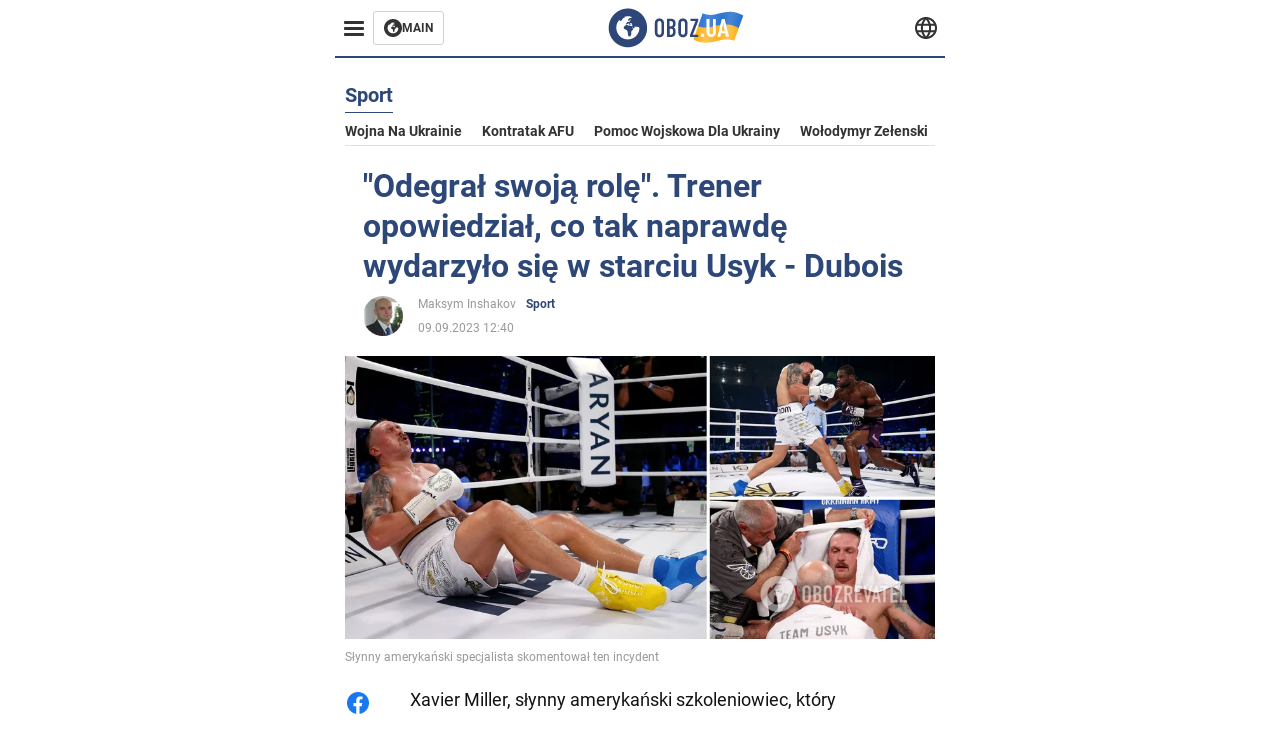

--- FILE ---
content_type: application/x-javascript; charset=utf-8
request_url: https://servicer.idealmedia.io/1314044/1?sessionId=697c2333-12704&sessionPage=1&sessionNumberWeek=1&sessionNumber=1&scale_metric_1=64.00&scale_metric_2=258.06&scale_metric_3=100.00&cbuster=1769743155940666594720&pvid=b141ad19-287e-49e6-92f4-95106f8fb3b9&implVersion=11&lct=1763554920&mp4=1&ap=1&consentStrLen=0&wlid=6b66dc8a-dca3-4f3b-a783-f0c48abedfc7&uniqId=01f03&niet=4g&nisd=false&evt=%5B%7B%22event%22%3A1%2C%22methods%22%3A%5B1%2C2%5D%7D%2C%7B%22event%22%3A2%2C%22methods%22%3A%5B1%2C2%5D%7D%5D&pv=5&jsv=es6&dpr=1&hashCommit=cbd500eb&tfre=2436&w=590&h=358&tl=150&tlp=1,2,3&sz=191x338&szp=1,2,3&szl=1,2,3&cxurl=https%3A%2F%2Fpol.obozrevatel.com%2Fsection-sport%2Fnews-just-played-a-role-the-coach-revealed-what-really-happened-in-the-usyk-dubois-fight-09-09-2023.html&ref=&lu=https%3A%2F%2Fpol.obozrevatel.com%2Fsection-sport%2Fnews-just-played-a-role-the-coach-revealed-what-really-happened-in-the-usyk-dubois-fight-09-09-2023.html
body_size: 1600
content:
var _mgq=_mgq||[];
_mgq.push(["IdealmediaLoadGoods1314044_01f03",[
["buzzday.info","11961341","1","What Happened To Elvis's Twin Brother, Jesse Garon Presley?","At That Time, The Presley Family Had Almost No Money. They Couldn’t Afford A Proper Coffin, So Jesse Was Buried In A Simple Shoebox, Tied With A Red Ribbon. He Was Laid To Rest At Priceville Memorial Gardens In Tupelo, Near The Graves Of Their Rela","0","","","","xPEake5P-VhbuaIH9enM0okRI1KlcGvgFeWe3K9Sh6EexzLtTLk5QR47WTMoI1VFJP9NESf5a0MfIieRFDqB_Kldt0JdlZKDYLbkLtP-Q-UonejonptyQ9pQsjMJ7M9h",{"i":"https://s-img.idealmedia.io/n/11961341/492x277/0x86x1021x574/aHR0cDovL2ltZ2hvc3RzLmNvbS90LzIwMjYtMDEvNTUyMDAxLzk3YzgwN2M5Y2ZmZTdjZTZhNTkzMjViYjA4MTJiODU1LmpwZWc.webp?v=1769743156-OmutfMNQNpzZQEn2ywHTlcgE9VFIshhCto1m4AOsvwQ","l":"https://clck.idealmedia.io/pnews/11961341/i/30350/pp/1/1?h=xPEake5P-VhbuaIH9enM0okRI1KlcGvgFeWe3K9Sh6EexzLtTLk5QR47WTMoI1VFJP9NESf5a0MfIieRFDqB_Kldt0JdlZKDYLbkLtP-Q-UonejonptyQ9pQsjMJ7M9h&utm_campaign=english.obozrevatel.ua&utm_source=english.obozrevatel.ua&utm_medium=referral&rid=7515300a-fd8a-11f0-b075-d404e6f98490&tt=Direct&att=3&afrd=32&iv=11&ct=1&gdprApplies=0&muid=q0tg42XrxMjj&st=-300&mp4=1&h2=RGCnD2pppFaSHdacZpvmnkBeW2ZlxSeKZcqc_ngXOCDqUd95bTSEBwmXOMB8XK7TM8dlWIbS3nIO0WHBO3OFMg**","adc":[],"sdl":0,"dl":"","category":"Шоу-бизнес","dbbr":1,"bbrt":0,"type":"e","media-type":"static","clicktrackers":[],"cta":"Learn more","cdt":"","tri":"75156e5a-fd8a-11f0-b075-d404e6f98490","crid":"11961341"}],
["tribuneonlineng.com","11965156","1","How Allwell Ademola Died - Neighbour Narrates Details","The 49-Year-Old Actress Died Late December After Suffering A Heart Attack At Her Residence And Was Buried In Lagos On January 9","0","","","","xPEake5P-VhbuaIH9enM0jkwEO0g3_-_1jz-RpDpQSrSO6Ijw6mpP_mGkVs1H1GxJP9NESf5a0MfIieRFDqB_Kldt0JdlZKDYLbkLtP-Q-WLl9Tnli552FtqMQIE-MeJ",{"i":"https://s-img.idealmedia.io/n/11965156/492x277/0x0x1608x905/aHR0cDovL2ltZ2hvc3RzLmNvbS90LzIwMjYtMDEvODgxNTk3LzRiYzgwZjNhMTk2ZDEwMThmNTcxMTVlMTdlYmMyYWRjLmpwZWc.webp?v=1769743156-c7yFn12ieMUzAFOVnppE1k5z40PMTlZgHKgwmZDflws","l":"https://clck.idealmedia.io/pnews/11965156/i/30350/pp/2/1?h=xPEake5P-VhbuaIH9enM0jkwEO0g3_-_1jz-RpDpQSrSO6Ijw6mpP_mGkVs1H1GxJP9NESf5a0MfIieRFDqB_Kldt0JdlZKDYLbkLtP-Q-WLl9Tnli552FtqMQIE-MeJ&utm_campaign=english.obozrevatel.ua&utm_source=english.obozrevatel.ua&utm_medium=referral&rid=7515300a-fd8a-11f0-b075-d404e6f98490&tt=Direct&att=3&afrd=32&iv=11&ct=1&gdprApplies=0&muid=q0tg42XrxMjj&st=-300&mp4=1&h2=RGCnD2pppFaSHdacZpvmnkBeW2ZlxSeKZcqc_ngXOCDqUd95bTSEBwmXOMB8XK7TM8dlWIbS3nIO0WHBO3OFMg**","adc":[],"sdl":0,"dl":"","category":"Шоу-бизнес","dbbr":0,"bbrt":0,"type":"e","media-type":"static","clicktrackers":[],"cta":"Learn more","cdt":"","tri":"75156e5e-fd8a-11f0-b075-d404e6f98490","crid":"11965156"}],
["buzzday.info","11954869","1","Things Women Do in Private That They Almost Never Confess","However, Some Of Them Are Usually Hidden—Due To Embarrassment, Social Stereotypes, Or Perceptions Of What’s “Inappropriate.” Below Is A List Of Things Many Women Do But Rarely Talk About Out Loud.","0","","","","xPEake5P-VhbuaIH9enM0q31u4BLttaKPiHtWba0t2FugKdp3ICTqtEqqXysiy7lJP9NESf5a0MfIieRFDqB_Kldt0JdlZKDYLbkLtP-Q-W1kPIQ0I3Ah80EJUA5XeIt",{"i":"https://s-img.idealmedia.io/n/11954869/492x277/0x0x740x416/aHR0cDovL2ltZ2hvc3RzLmNvbS90LzIwMjYtMDEvNTUyMDAxL2Q1Yzg4MGM0NzEzYjNmZjI2OWQzOWQ0NGRkNTZjYTU2LmpwZWc.webp?v=1769743156-FsLGmSdXxbTRcgcqPsrHbdK8O7Lvj7eJjkpSSoA9orU","l":"https://clck.idealmedia.io/pnews/11954869/i/30350/pp/3/1?h=xPEake5P-VhbuaIH9enM0q31u4BLttaKPiHtWba0t2FugKdp3ICTqtEqqXysiy7lJP9NESf5a0MfIieRFDqB_Kldt0JdlZKDYLbkLtP-Q-W1kPIQ0I3Ah80EJUA5XeIt&utm_campaign=english.obozrevatel.ua&utm_source=english.obozrevatel.ua&utm_medium=referral&rid=7515300a-fd8a-11f0-b075-d404e6f98490&tt=Direct&att=3&afrd=32&iv=11&ct=1&gdprApplies=0&muid=q0tg42XrxMjj&st=-300&mp4=1&h2=RGCnD2pppFaSHdacZpvmnkBeW2ZlxSeKZcqc_ngXOCDqUd95bTSEBwmXOMB8XK7TM8dlWIbS3nIO0WHBO3OFMg**","adc":[],"sdl":0,"dl":"","category":"Интересное","dbbr":1,"bbrt":0,"type":"e","media-type":"static","clicktrackers":[],"cta":"Learn more","cdt":"","tri":"75156e68-fd8a-11f0-b075-d404e6f98490","crid":"11954869"}],],
{"awc":{},"dt":"desktop","ts":"","tt":"Direct","isBot":1,"h2":"RGCnD2pppFaSHdacZpvmnkBeW2ZlxSeKZcqc_ngXOCDqUd95bTSEBwmXOMB8XK7TM8dlWIbS3nIO0WHBO3OFMg**","ats":0,"rid":"7515300a-fd8a-11f0-b075-d404e6f98490","pvid":"b141ad19-287e-49e6-92f4-95106f8fb3b9","iv":11,"brid":32,"muidn":"q0tg42XrxMjj","dnt":2,"cv":2,"afrd":296,"consent":true,"adv_src_id":39175}]);
_mgqp();
